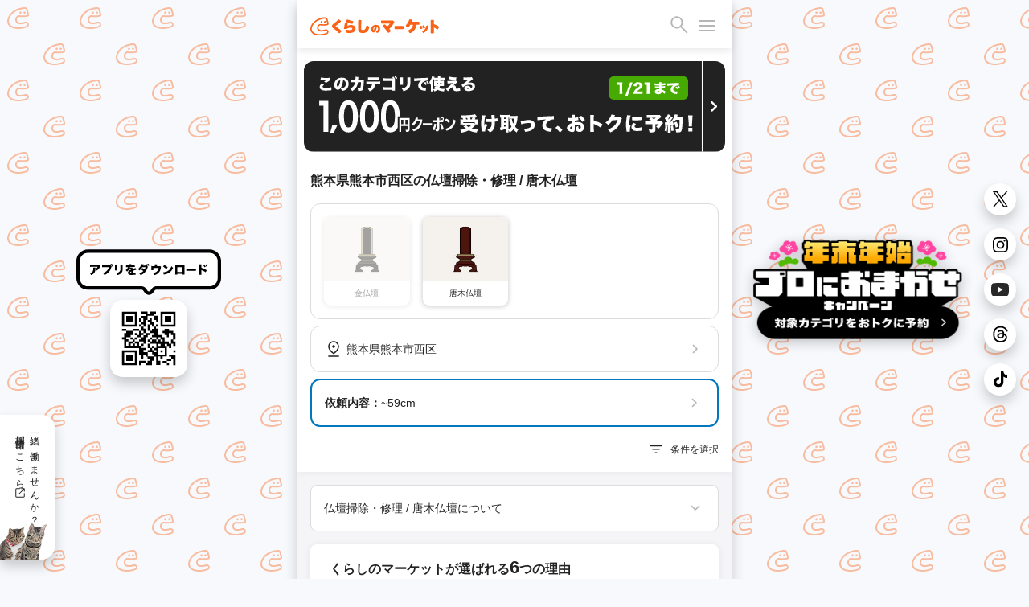

--- FILE ---
content_type: image/svg+xml
request_url: https://cdn.curama.jp/images/lp/user/coupon/202512/bnr_list.svg?h=5055022c7f6612dce11b249f975c233b
body_size: 13493
content:
<svg width="740" height="160" viewBox="0 0 740 160" fill="none" xmlns="http://www.w3.org/2000/svg">
<rect width="740" height="160" fill="#222222"/>
<path d="M278.847 100.458H277.147C276.773 98.622 276.365 97.398 275.583 95.698C277.555 95.766 278.507 95.766 279.595 95.766C289.319 95.766 296.799 95.052 300.743 93.794L303.939 98.418C302.477 98.724 300.267 99.132 298.975 99.302L301.763 100.118C300.641 102.26 300.607 102.328 300.165 103.076H301.729C303.735 103.076 304.279 103.042 305.231 102.94C305.163 103.858 305.129 104.606 305.129 106.068V108.822C305.129 110.012 305.197 110.794 305.333 111.746H300.505L301.321 112.732C300.709 113.344 300.607 113.446 299.689 114.5C297.785 116.608 296.697 117.628 294.861 119.056C298.057 120.042 301.389 120.552 305.945 120.79C304.857 122.558 304.211 124.122 303.667 126.128C297.853 125.482 294.249 124.496 289.795 122.252C285.885 124.224 282.451 125.312 276.977 126.298C276.297 124.156 275.685 122.898 274.461 121.266C278.541 120.892 281.635 120.246 284.763 119.124C283.335 118.036 282.247 117.084 280.411 115.282L284.253 113.718H282.621C281.363 113.718 280.241 113.752 279.119 113.854V111.814H274.733C274.869 110.93 274.937 110.012 274.937 108.924V106.17C274.937 104.912 274.903 104.232 274.801 102.94C275.855 103.042 276.501 103.076 278.133 103.076H279.969C279.629 102.09 279.289 101.274 278.847 100.458ZM285.307 103.076H287.823C287.483 101.988 287.211 101.24 286.837 100.288C286.021 100.322 285.817 100.322 284.253 100.39C284.729 101.478 284.967 102.124 285.307 103.076ZM296.187 99.608L292.005 99.948C292.379 101.07 292.583 101.784 292.923 103.076H294.623C295.235 101.92 295.779 100.662 296.187 99.608ZM279.969 107.768V109.196C280.989 109.23 281.669 109.264 282.621 109.264H295.439C296.731 109.264 297.649 109.23 298.295 109.128L300.063 111.236V107.768H279.969ZM293.501 113.718H285.443C286.769 114.976 287.755 115.724 289.625 116.812C291.121 115.894 292.039 115.18 293.501 113.718ZM320.429 107.462L320.463 101.92C322.197 102.226 324.135 102.396 326.583 102.396C327.841 102.396 328.691 102.362 329.677 102.26C329.439 96.48 329.439 96.412 329.167 95.188L335.219 95.12C335.151 95.766 335.117 96.038 335.117 96.412C335.117 96.548 335.117 96.752 335.151 97.058C335.185 97.704 335.219 99.302 335.287 101.75C337.259 101.478 338.653 101.138 340.047 100.594L340.353 106.272C339.775 106.34 339.571 106.374 338.381 106.578C337.157 106.816 337.089 106.85 335.457 107.02C335.491 108.652 335.491 108.992 335.491 109.774C335.491 114.126 334.811 117.56 333.485 119.838C331.989 122.456 330.289 124.054 326.821 126.06C325.257 124.088 324.135 123 322.163 121.538C325.699 120.008 327.943 117.968 328.929 115.52C329.575 113.888 329.813 111.882 329.813 107.904C329.813 107.87 329.813 107.7 329.813 107.496C328.487 107.598 327.637 107.632 326.175 107.632C324.883 107.632 323.795 107.598 322.605 107.53C321.483 107.462 321.483 107.462 320.429 107.462ZM312.745 95.528L319.001 96.004C318.151 98.928 317.573 102.09 317.199 105.66C316.961 107.768 316.859 110.318 316.859 113.48C316.859 113.48 316.859 113.786 316.893 114.738C317.369 113.242 317.879 111.984 318.627 110.556L322.605 112.528C320.395 116.098 318.491 121.232 318.287 124.122L312.813 124.326C312.711 123.612 312.711 123.612 312.337 121.64C311.725 118.41 311.385 114.466 311.385 110.862C311.385 107.122 311.521 105.524 312.541 98.214C312.711 96.922 312.745 96.412 312.745 95.528ZM359.461 122.048V122.252C359.461 124.224 359.495 125.108 359.631 126.094H354.293C354.429 124.87 354.497 123.816 354.497 122.32V119.94C351.539 120.858 348.683 121.64 347.561 121.912C346.745 122.082 346.133 122.252 345.589 122.49L344.331 117.152C345.113 117.084 345.351 117.05 346.507 116.88V99.744C345.657 99.778 345.419 99.778 344.705 99.846V94.814C345.759 94.95 346.847 95.018 348.173 95.018H358.135C359.699 95.018 360.515 94.984 361.637 94.814V96.65C362.589 96.752 363.031 96.752 364.085 96.752H372.517C373.435 96.752 374.489 96.684 375.475 96.548C375.407 97.5 375.373 97.908 375.305 98.928C374.931 105.388 373.537 110.76 371.055 115.622C372.925 117.934 374.115 118.954 376.801 120.62C375.543 122.422 374.727 123.884 373.843 125.958C371.191 124.054 369.831 122.796 367.927 120.484C365.921 122.966 364.731 124.054 361.637 126.264C360.957 124.598 360.243 123.272 359.461 122.048ZM359.461 99.71V120.756C361.569 119.498 363.303 117.9 364.799 115.928C362.895 112.426 361.807 109.162 360.549 103.246L364.867 101.614H363.949C362.215 101.614 361.297 101.648 360.481 101.784V99.744C360.209 99.71 359.869 99.71 359.461 99.71ZM369.899 101.614H365.173C366.057 106.102 366.601 107.904 367.825 110.522C369.049 107.292 369.491 105.354 369.899 101.614ZM351.539 99.71V102.192H354.497V99.71H351.539ZM351.539 106.34V108.754H354.497V106.34H351.539ZM351.539 113.038V115.962C352.457 115.758 353.409 115.52 354.497 115.282V113.038H351.539ZM381.901 111.644L380.779 106.034C381.969 105.898 381.969 105.898 384.689 105.388C389.381 104.436 392.611 104.028 395.365 104.028C398.697 104.028 400.975 104.674 402.811 106.136C404.647 107.598 405.633 109.842 405.633 112.562C405.633 117.764 402.267 121.64 396.215 123.476C393.869 124.19 393.257 124.292 388.497 124.836C388.089 122.728 387.681 121.606 386.423 119.396C389.619 119.396 392.135 119.056 394.685 118.274C396.997 117.56 398.867 116.166 399.547 114.602C399.819 114.024 399.955 113.31 399.955 112.596C399.955 110.454 398.153 109.196 395.059 109.196C392.781 109.196 389.959 109.604 386.151 110.454C383.873 110.964 383.125 111.168 381.901 111.644ZM410.434 104.436L410.094 98.248C410.672 98.282 411.114 98.282 411.386 98.282C412.27 98.282 413.494 98.214 417.2 97.976C422.504 97.636 424.986 97.5 435.356 97.126C438.178 97.024 438.484 96.99 439.096 96.854L439.402 103.008C438.926 102.94 438.79 102.94 438.45 102.94C436.07 102.94 433.01 103.858 430.664 105.32C427.264 107.394 425.258 110.284 425.258 113.072C425.258 115.01 426.176 116.336 428.114 117.254C429.508 117.934 432.398 118.478 434.608 118.478C434.948 118.478 435.152 118.478 435.628 118.41L434.846 124.904C434.37 124.802 434.2 124.802 433.588 124.734C429.712 124.36 427.162 123.816 424.986 122.83C420.974 120.96 418.9 117.832 418.9 113.514C418.9 110.692 419.852 108.142 421.79 105.83C422.674 104.742 423.49 104.062 425.122 102.94L413.358 103.994C412.032 104.13 411.692 104.164 410.434 104.436ZM441.816 117.968L445.862 114.058C449.126 116.37 451.336 118.444 454.158 121.674L449.84 126.06C447.29 122.796 445.25 120.722 441.816 117.968ZM482.004 98.86L482.174 104.232C481.664 104.3 481.562 104.3 480.882 104.436C479.556 104.674 477.414 104.946 475.748 105.116V108.108C477.72 107.666 478.91 107.53 480.712 107.53C484.894 107.53 488.022 108.584 489.994 110.624C491.49 112.154 492.306 114.296 492.306 116.642C492.306 121.436 488.668 125.04 483.84 125.04C479.624 125.04 477.176 122.218 477.176 117.322C477.176 117.152 477.176 116.846 477.176 116.472C479.658 115.758 480.474 115.418 482.344 114.398C482.31 115.112 482.276 115.486 482.276 116.2C482.276 117.254 482.344 117.832 482.548 118.342C482.786 118.954 483.364 119.362 484.044 119.362C485.506 119.362 486.492 118.172 486.492 116.438C486.492 115.282 485.88 114.16 484.826 113.446C483.908 112.868 482.582 112.562 480.78 112.562C479.114 112.562 477.72 112.732 475.782 113.242L475.816 119.26V120.144C475.816 122.218 475.68 122.966 475.17 123.68C474.524 124.632 473.232 125.176 471.702 125.176C469.186 125.176 466.296 124.122 464.358 122.49C462.964 121.3 462.148 119.702 462.148 118.07C462.148 116.234 463.27 114.228 465.31 112.426C466.67 111.236 468.098 110.386 470.376 109.4V105.388L467.792 105.456L464.494 105.388C464.392 105.388 464.086 105.388 463.78 105.422L463.712 100.084C464.8 100.288 466.194 100.39 468.37 100.39C468.574 100.39 468.608 100.39 469.662 100.39C470.138 100.356 470.138 100.356 470.342 100.356V99.268C470.342 96.718 470.308 95.936 470.104 94.678H475.986C475.816 95.902 475.782 96.684 475.782 98.928V100.016C478.094 99.778 480.202 99.37 482.004 98.86ZM470.376 118.308V115.01C468.778 115.758 467.554 117.084 467.554 118.036C467.554 118.444 467.792 118.784 468.302 119.124C468.778 119.43 469.424 119.668 469.832 119.668C470.274 119.668 470.376 119.43 470.376 118.308ZM493.87 104.028L489.382 107.53C487.648 104.504 485.71 102.192 482.684 99.54L487.172 96.514C490.062 98.86 492.17 101.24 493.87 104.028ZM509.476 125.006H502.914C503.05 123.476 503.118 122.49 503.118 119.804V100.016C503.118 97.262 503.084 96.922 502.88 95.086H509.442C509.306 96.072 509.272 97.772 509.272 100.05V104.708C515.052 106.612 519.438 108.618 524.742 111.78L521.512 117.56C518.214 115.282 514.202 113.072 510.802 111.644C509.612 111.168 509.612 111.168 509.272 110.964V119.804C509.272 122.082 509.34 123.782 509.476 125.006ZM540.11 94.236L546.536 95.392C546.366 95.698 546.298 95.8 546.128 96.242C546.06 96.344 545.992 96.548 545.89 96.752C545.754 97.092 545.652 97.33 545.584 97.466C545.142 98.452 545.142 98.452 544.904 98.928L553.438 98.826C554.764 98.826 555.138 98.758 555.954 98.452L558.776 101.24C558.368 101.92 558.266 102.124 557.79 103.654C556.056 109.298 553.744 113.718 550.752 117.118C547.658 120.654 543.816 123.34 538.24 125.89C537.118 123.714 536.064 122.388 534.16 120.722C538.988 118.954 542.524 116.778 545.516 113.786C548.032 111.236 549.936 108.04 551.194 104.13L542.15 104.232C539.94 107.734 537.662 110.216 534.432 112.766C532.698 110.794 531.848 110.046 529.604 108.686C533.752 105.762 536.438 102.668 538.648 98.316C539.532 96.548 539.94 95.426 540.11 94.236ZM567.718 95.494L574.008 96.004C572.682 99.88 571.662 106.238 571.424 112.426L574.042 113.31C573.158 116.37 572.716 119.43 572.716 122.83C572.716 123.476 572.716 123.782 572.818 124.496L566.97 124.768C566.936 124.122 566.936 123.85 566.8 122.966C566.154 118.41 565.916 115.452 565.916 112.222C565.916 108.312 566.324 104.028 567.208 99.132C567.616 96.752 567.65 96.514 567.718 95.494ZM576.626 104.334L576.728 98.588C578.326 98.928 580.128 99.098 582.78 99.098C587.302 99.098 590.634 98.826 592.912 98.248L593.15 104.062C592.844 104.062 592.504 104.096 590.634 104.3C588.288 104.538 585.806 104.674 583.46 104.674C581.386 104.674 579.686 104.606 577.612 104.402C577.34 104.368 577.102 104.368 576.626 104.334ZM578.632 108.856L583.392 110.862C581.828 112.868 581.114 114.33 581.114 115.554C581.114 117.118 582.644 117.968 585.534 117.968C588.56 117.968 591.416 117.492 594 116.574L594.34 122.592C593.456 122.694 593.456 122.694 591.45 123C589.614 123.272 587.506 123.442 585.568 123.442C582.406 123.442 580.298 123 578.53 122.014C576.626 120.926 575.402 118.818 575.402 116.608C575.402 114.942 575.98 113.072 577.034 111.304C577.51 110.522 577.714 110.182 578.632 108.856ZM625.178 94.984L628.034 98.384C627.524 98.826 627.456 98.894 626.844 99.472C624.736 101.376 622.934 102.77 619.296 105.218C620.282 105.864 620.282 105.864 621.132 106.476H624.226C626.198 106.476 627.422 106.408 628.136 106.272L631.128 109.4C630.856 109.672 630.856 109.672 630.312 110.454C627.728 114.262 625.722 116.608 622.696 119.362C621.37 117.696 620.384 116.778 618.65 115.622C620.656 114.228 621.744 113.242 623.444 111.338H617.494V121.504C617.494 123.544 616.984 124.598 615.726 125.21C614.74 125.72 612.972 125.89 609.334 125.89C608.96 125.89 608.246 125.89 607.192 125.856C606.954 123.85 606.58 122.558 605.764 120.552C607.872 120.824 609.062 120.892 610.932 120.892C611.918 120.892 612.088 120.756 612.088 119.974V111.338H604.71C602.364 111.338 600.936 111.406 599.61 111.542V106.272C600.834 106.408 602.228 106.476 604.778 106.476H612.258C609.946 104.912 608.552 104.062 606.274 102.804L609.538 100.016H607.192C604.642 100.016 603.758 100.05 602.466 100.186V94.95C603.826 95.12 604.982 95.154 607.294 95.154H621.846C623.614 95.154 624.26 95.12 625.178 94.984ZM618.412 100.016H610.558C612.36 100.968 612.36 100.968 614.876 102.43C616.202 101.716 616.882 101.24 618.412 100.016ZM634.494 112.936L634.12 108.108C634.732 108.21 635.208 108.244 636.262 108.244C636.568 108.244 636.772 108.244 637.18 108.21C637.792 107.462 637.792 107.462 638.302 106.782C636.602 104.402 636.092 103.824 633.95 101.648L636.262 97.432L637.214 98.52C638.098 97.126 639.152 94.882 639.424 93.828L643.81 95.46C643.606 95.766 643.504 95.97 643.164 96.65C642.416 98.112 641.056 100.424 640.104 101.784C640.444 102.226 640.478 102.226 640.988 102.872C642.654 100.288 643.844 98.282 644.286 97.262L648.332 99.472C648.06 99.846 647.822 100.152 647.108 101.24C645.816 103.178 643.334 106.51 641.974 108.108C643.368 108.04 643.878 108.006 644.898 107.938C644.626 107.122 644.49 106.816 644.082 105.762L646.87 104.674C649.216 101.614 651.12 97.364 651.664 93.964L656.832 94.712C656.628 95.222 656.628 95.222 656.084 96.956C655.982 97.398 655.914 97.534 655.608 98.452H662.544C663.972 98.452 664.584 98.418 665.332 98.316C665.162 99.608 665.162 99.608 665.128 104.946C665.128 109.23 664.822 115.112 664.482 117.9C664.006 121.98 663.292 123.952 661.932 124.904C660.98 125.55 659.28 125.856 656.526 125.856C655.778 125.856 655.2 125.856 653.976 125.788C653.772 123.816 653.5 122.796 652.684 120.484C654.214 120.688 656.084 120.858 657.002 120.858C658.498 120.858 658.872 120.45 659.246 118.41C659.722 115.894 659.96 110.794 659.96 103.484H653.5C652.412 105.592 651.698 106.68 650.27 108.38C649.556 107.292 648.91 106.646 647.584 105.49C648.264 107.088 648.978 109.162 649.76 111.984L646.224 113.378C646.122 112.698 646.122 112.63 645.986 112.052C645.102 112.12 644.49 112.188 644.15 112.188V122.456C644.15 124.394 644.184 125.108 644.354 126.23H639.288C639.458 125.142 639.492 124.428 639.492 122.456V112.562C638.336 112.63 637.418 112.664 636.772 112.698C635.14 112.8 635.072 112.8 634.494 112.936ZM634.902 113.616L638.574 114.058C638.472 119.09 638.234 121.198 637.384 124.53L633.712 122.762C634.494 120.144 634.868 117.39 634.902 113.616ZM644.864 114.262L648.332 113.582C648.978 116.812 649.352 119.634 649.59 122.83L645.612 123.374C645.442 119.804 645.204 117.05 644.864 114.262ZM658.192 115.486L653.432 117.424C652.14 112.834 651.596 111.372 650.338 108.856L654.826 107.02C656.458 110.352 657.24 112.29 658.192 115.486ZM681.788 115.486H676.178C676.246 114.806 676.246 114.5 676.246 113.956C676.246 113.31 676.246 113.31 676.11 111.304L675.43 100.526C675.362 99.132 675.192 97.602 675.022 95.936H682.944C682.842 96.718 682.638 99.098 682.536 100.526L681.856 111.304C681.788 112.732 681.754 113.412 681.754 113.922C681.754 114.262 681.754 114.636 681.788 115.486ZM682.4 124.224H675.566V117.798H682.4V124.224Z" fill="white"/>
<path d="M29.32 33.752L29.628 28.992C31.448 29.468 34.864 29.748 38.896 29.748C42.536 29.748 45.224 29.58 46.68 29.244L46.792 33.528C45.056 34.368 41.528 36.608 39.008 38.484L35.564 36.104C36.376 35.544 36.432 35.516 37.776 34.704C38.14 34.48 38.168 34.452 38.448 34.312C38.644 34.2 38.672 34.2 38.896 34.06C37.972 34.144 37.552 34.172 36.6 34.172C34.472 34.172 33.072 34.088 30.3 33.836C29.796 33.78 29.712 33.78 29.32 33.752ZM31.784 39.24L35.34 41.704C33.688 42.964 32.82 44.14 32.82 45.148C32.82 46.604 34.64 47.248 38.896 47.248C42.2 47.248 46.204 46.688 48.052 45.96L48.388 51.336C47.632 51.364 47.632 51.364 45.616 51.616C43.264 51.924 40.94 52.064 38.644 52.064C35.48 52.064 33.24 51.756 31.532 51.056C29.04 50.048 27.78 48.34 27.78 45.988C27.78 43.496 29.012 41.452 31.784 39.24ZM68.912 33.668C68.296 38.484 67.344 42.096 65.832 45.4C64.208 48.984 62.332 50.552 59.784 50.552C56.032 50.552 53.4 46.968 53.4 41.844C53.4 38.568 54.52 35.6 56.62 33.304C59.084 30.616 62.64 29.188 66.756 29.188C70.508 29.188 73.812 30.448 75.884 32.632C77.676 34.536 78.628 37.252 78.628 40.416C78.628 44.056 77.256 47.36 74.904 49.46C73 51.168 70.788 52.064 66.868 52.68C66.196 50.664 65.664 49.656 64.488 48.088C67.12 47.892 68.856 47.444 70.368 46.66C72.524 45.512 73.728 43.16 73.728 40.164C73.728 37.784 72.888 35.88 71.264 34.648C70.536 34.088 69.92 33.836 68.912 33.668ZM64.068 33.724C62.892 33.892 61.996 34.312 61.016 35.152C59.168 36.72 57.964 39.324 57.964 41.816C57.964 43.804 58.72 45.372 59.7 45.372C60.4 45.372 61.128 44.392 61.968 42.264C62.948 39.744 63.76 36.496 64.068 33.724ZM86.608 32.772H90.472C90.556 31.68 90.612 30.056 90.612 29.188C90.612 28.6 90.612 28.376 90.528 27.788L95.792 27.928C95.652 28.572 95.652 28.656 95.484 31.316C95.456 32.072 95.456 32.072 95.4 32.744H101.504C102.428 32.744 102.764 32.688 103.38 32.436L105.564 34.34C105.256 34.9 105.2 35.124 105.172 36.412C104.976 42.404 104.556 47.08 103.996 48.928C103.184 51.532 101.84 52.428 98.732 52.428C97.64 52.428 97.22 52.4 95.064 52.204C94.952 49.964 94.756 49.04 94.112 47.276C95.512 47.64 96.884 47.836 97.752 47.836C99.096 47.836 99.432 47.388 99.796 44.952C100.076 43.076 100.328 39.548 100.328 37.14H94.98C94.756 38.988 94.756 38.988 94.56 39.94C93.328 45.596 90.668 49.236 84.984 52.988C83.724 51 82.884 50.048 81.344 48.732C85.068 46.772 87.224 44.784 88.624 41.956C89.324 40.528 89.632 39.52 90.024 37.168H86.524C84.648 37.168 84.06 37.196 82.744 37.336L82.716 32.548C84.116 32.744 84.62 32.772 86.608 32.772ZM129.812 40.444H125.024C124.8 43.72 124.268 45.568 123.008 47.668C121.468 50.188 119.368 51.784 115.504 53.352C114.496 51.336 113.908 50.524 112.228 48.928C117.352 47.416 119.564 44.924 119.788 40.444H114.048C111.724 40.444 110.94 40.472 109.82 40.584V35.88C111.024 36.076 111.808 36.104 114.132 36.104H129.728C132.22 36.104 132.92 36.076 134.18 35.908V40.584C132.556 40.444 132.304 40.444 129.812 40.444ZM112.676 33.416V28.684C113.936 28.88 114.58 28.908 117.016 28.908H126.816C129.42 28.908 130.064 28.88 131.296 28.684V33.416C130.204 33.304 129.756 33.276 126.9 33.276H116.932C114.496 33.276 113.74 33.304 112.676 33.416ZM159.996 31.82L159.772 31.904C159.772 32.128 159.772 32.548 159.772 33.136V47.724C159.772 50.188 159.8 50.748 159.94 52.344H154.676V50.692H143.392C140.62 50.692 139.696 50.72 138.604 50.86V45.764C139.836 45.932 140.592 45.988 143.476 45.988H154.676V35.068H143.812C140.872 35.068 140.004 35.096 138.996 35.208V30.112C140.172 30.308 141.124 30.364 143.896 30.364H156.244C155.824 29.608 155.516 29.132 154.984 28.376L157.672 27.536C158.624 28.852 159.38 30.196 159.996 31.82ZM159.1 27.284L161.648 26.472C162.572 27.704 163.216 28.88 163.972 30.644L161.396 31.568C160.612 29.72 159.94 28.488 159.1 27.284ZM168.732 28.6H174.164C174.052 29.888 174.024 30.392 174.024 32.352V37.924C174.024 39.912 174.052 40.808 174.164 41.928H168.732C168.872 40.92 168.9 39.94 168.9 37.84V32.296C168.9 30.588 168.872 29.832 168.732 28.6ZM181.752 28.6H187.184C187.072 30.168 187.044 30.588 187.044 32.38V35.656C187.044 39.492 186.82 42.18 186.4 43.804C185.56 46.856 183.656 49.152 180.576 50.916C178.98 51.84 177.496 52.428 174.752 53.212C174.108 51.336 173.408 50.16 171.896 48.424C174.584 47.92 176.012 47.472 177.44 46.716C179.904 45.4 181.164 43.748 181.612 41.284C181.78 40.248 181.92 37.784 181.92 35.348V32.436C181.92 30.392 181.892 29.804 181.752 28.6ZM193.904 35.656L193.624 30.56C194.1 30.588 194.464 30.588 194.688 30.588C195.416 30.588 196.424 30.532 199.476 30.336C203.508 30.084 206.224 29.944 211.544 29.748L214.428 29.636L215.604 29.58C216.556 29.552 216.724 29.524 216.864 29.524C217.06 29.524 217.172 29.496 217.508 29.412L217.76 34.48C217.368 34.424 217.256 34.424 216.976 34.424C215.016 34.424 212.496 35.18 210.564 36.384C207.764 38.092 206.112 40.444 206.112 42.74C206.112 44.364 206.868 45.456 208.464 46.212C209.584 46.772 212.048 47.22 213.812 47.22C214.036 47.22 214.232 47.22 214.652 47.192L214.008 52.512C213.616 52.428 213.532 52.428 212.972 52.372C209.78 52.092 207.68 51.616 205.888 50.804C202.584 49.264 200.876 46.688 200.876 43.132C200.876 40.808 201.66 38.708 203.256 36.804C203.984 35.908 204.656 35.348 206 34.424L204.684 34.564C204.068 34.62 203.088 34.704 197.852 35.124C195.248 35.404 195.108 35.404 193.904 35.656ZM210.788 38.092L213.476 36.944C214.596 38.232 215.436 39.464 216.192 41.004L213.504 42.236C212.636 40.472 211.908 39.38 210.788 38.092ZM214.708 36.44L217.228 35.32C218.236 36.44 219.02 37.532 219.972 39.268L217.368 40.472C216.36 38.596 215.66 37.532 214.708 36.44ZM243.464 43.944H239.012C238.676 45.372 238.256 46.464 237.556 47.668C240.244 48.732 242.904 49.124 247.58 49.124C246.796 50.636 246.404 51.784 246.04 53.52C241.056 53.156 238.2 52.428 234.952 50.72C233.188 52.092 231.76 52.792 229.184 53.548C228.512 51.924 228.008 51 227.28 50.076V50.384C227.28 51.588 227.308 52.4 227.448 53.604H222.996C223.136 52.344 223.164 51.7 223.164 50.412V43.16C223.164 42.992 223.192 42.04 223.22 40.276C222.744 41.004 222.352 41.536 221.792 42.152C221.428 40.108 221.092 38.876 220.392 37C221.932 35.376 223.164 33.276 224.116 30.588C224.648 29.16 224.928 27.984 225.068 26.892L229.548 27.872L229.072 29.412C229.968 29.496 230.948 29.524 231.9 29.524H235.512C235.512 28.292 235.484 27.9 235.372 27.116H239.768C239.684 27.844 239.656 28.46 239.628 29.524H243.576C245.004 29.524 245.984 29.468 247.132 29.356V33.5C246.124 33.416 245.312 33.388 244.164 33.388H239.628V34.62H243.492C244.78 34.62 245.34 34.592 246.18 34.508C246.096 35.32 246.068 35.992 246.068 37.308V41.228C246.068 42.656 246.096 43.272 246.18 44.056C245.368 43.972 244.752 43.944 243.464 43.944ZM232.376 43.944H230.92C230.108 43.944 229.464 43.972 228.82 44.056C228.904 43.188 228.932 42.572 228.932 41.284V37.28C228.932 35.88 228.904 35.348 228.82 34.508C229.688 34.592 230.164 34.62 231.48 34.62H235.512V33.388H231.34C230.22 33.388 229.548 33.416 228.54 33.5V31.036C228.12 32.156 227.84 32.8 227.28 33.976V49.684C229.324 49.208 230.164 48.9 231.48 48.144C230.836 47.5 230.584 47.22 229.604 46.044C229.464 45.876 229.268 45.652 229.128 45.484L232.376 43.944ZM234.868 43.944H232.628C232.964 44.532 233.412 45.036 234.168 45.652C234.532 44.98 234.644 44.728 234.868 43.944ZM235.428 38.372H233.048V40.22H235.344C235.4 39.52 235.4 39.38 235.428 38.372ZM241.924 38.372H239.544C239.516 39.156 239.516 39.212 239.46 40.22H241.924V38.372ZM254.44 31.792L255.756 27.508C258.836 28.404 262.98 28.852 267.964 28.852L267.264 33.22C260.964 32.968 258.304 32.688 254.44 31.792ZM252.368 39.688L252.116 35.068C252.9 35.124 253.208 35.152 253.796 35.152C256.764 35.152 260.152 34.956 264.324 34.508C265.752 34.368 266.368 34.256 266.928 34.06L269.448 37.308C268.916 37.644 268.468 37.98 267.124 39.212C266.004 40.22 263.316 42.544 262.7 43.02C263.232 42.852 263.4 42.824 263.82 42.824C264.856 42.824 265.696 43.216 266.172 43.916C266.648 44.616 266.732 44.924 266.872 46.94C266.984 48.34 267.348 48.76 268.44 48.76C270.372 48.76 272.78 48.284 274.236 47.612L274.712 52.484C273.732 52.54 273.732 52.54 272.08 52.764C270.204 53.044 269.28 53.128 267.824 53.128C265.332 53.128 263.932 52.596 263.12 51.336C262.672 50.636 262.56 50.076 262.476 48.452C262.42 47.36 262.336 46.94 262.112 46.66C261.916 46.436 261.58 46.296 261.16 46.296C260.012 46.296 258.808 47.108 256.596 49.32C255.196 50.692 253.936 52.092 252.928 53.324L249.316 49.18C251.08 48.032 254.188 45.4 258.948 41.004C260.208 39.828 260.572 39.492 261.524 38.652C259.984 38.904 258.472 39.072 254.72 39.408C253.712 39.492 253.152 39.576 252.368 39.688ZM280.388 33.36L280.192 28.768C281.368 28.908 282.404 28.964 284.224 28.964C286.716 28.964 289.824 28.852 292.652 28.628C293.884 28.544 294.248 28.46 294.78 28.236L297.076 31.624C296.348 32.044 296.348 32.044 292.568 35.292C291.084 36.552 290.58 36.972 288.704 38.344C290.272 37.952 291.084 37.84 292.54 37.84C295.172 37.84 297.048 38.456 298.532 39.744C299.876 40.948 300.576 42.572 300.576 44.588C300.576 47.416 299.26 49.656 296.712 51.168C294.78 52.288 292.092 52.932 289.292 52.932C284.56 52.932 281.676 51.056 281.676 47.948C281.676 45.344 284 43.468 287.248 43.468C289.264 43.468 291.056 44.252 292.26 45.624C292.82 46.24 293.128 46.8 293.548 47.836C295.06 47.164 295.76 46.212 295.76 44.784C295.76 42.824 293.856 41.62 290.748 41.62C287.78 41.62 284.644 42.544 282.124 44.196C281.256 44.756 280.36 45.456 279.436 46.296L276.832 42.04C279.408 40.836 285.316 36.244 288.788 32.8C287.304 32.968 286.184 33.024 282.236 33.22C281.48 33.248 280.948 33.304 280.388 33.36ZM289.376 49.096C289.012 47.752 288.228 47.024 287.136 47.024C286.492 47.024 286.044 47.388 286.044 47.948C286.044 48.704 286.94 49.18 288.452 49.18C288.788 49.18 288.844 49.18 289.376 49.096Z" fill="white"/>
<path d="M536 35C536 30.5817 539.582 27 544 27H667C671.418 27 675 30.5817 675 35V60C675 64.4183 671.418 68 667 68H544C539.582 68 536 64.4183 536 60V35Z" fill="#47AA00"/>
<path d="M550.653 42.048V37.608C551.517 37.752 552.141 37.776 553.533 37.776H556.581C558.285 37.776 558.597 37.776 559.557 37.68C559.437 38.952 559.389 39.96 559.389 41.544V54.12C559.389 55.56 559.437 56.568 559.581 57.744H554.349C554.493 56.64 554.541 55.512 554.541 54.12V41.88H553.581C552.645 41.88 551.709 41.928 550.653 42.048ZM573.127 37.776H577.399L568.783 61.176H564.487L573.127 37.776ZM590.966 57.744H582.542C580.382 57.744 579.83 57.768 578.942 57.84C579.038 56.664 579.158 55.944 579.446 55.008C580.07 53.016 581.222 51.192 582.902 49.632C583.814 48.792 584.726 48.096 587.174 46.44C589.238 45.048 589.742 44.424 589.742 43.32C589.742 42.168 588.71 41.4 587.174 41.4C586.022 41.4 585.206 41.784 584.678 42.6C584.342 43.128 584.198 43.608 584.078 44.616L579.038 44.088C579.398 42 579.83 40.944 580.79 39.816C582.158 38.208 584.342 37.344 587.15 37.344C590.39 37.344 592.862 38.424 594.062 40.368C594.59 41.208 594.854 42.144 594.854 43.176C594.854 44.928 594.134 46.416 592.646 47.64C591.854 48.336 591.614 48.504 589.166 50.208C587.078 51.648 586.19 52.488 585.638 53.544H591.23C593.03 53.544 594.134 53.496 595.07 53.376V57.912C593.678 57.792 592.67 57.744 590.966 57.744ZM598.369 42.048V37.608C599.233 37.752 599.857 37.776 601.249 37.776H604.297C606.001 37.776 606.313 37.776 607.273 37.68C607.153 38.952 607.105 39.96 607.105 41.544V54.12C607.105 55.56 607.153 56.568 607.297 57.744H602.065C602.209 56.64 602.257 55.512 602.257 54.12V41.88H601.297C600.361 41.88 599.425 41.928 598.369 42.048ZM615.923 43.008L615.971 39.288C617.387 39.624 619.859 39.792 622.883 39.792C623.171 39.792 623.483 39.792 624.203 39.768C624.179 38.184 624.155 37.752 624.059 37.152H628.283C628.163 37.8 628.163 37.968 628.091 39.648C631.283 39.456 633.515 39.192 634.907 38.808L635.027 42.48C634.331 42.528 634.187 42.528 632.915 42.696C631.307 42.912 629.963 43.032 628.091 43.104C628.091 43.704 628.091 43.704 628.091 44.616C630.803 44.472 632.627 44.256 634.283 43.896L634.379 47.568C633.875 47.592 633.875 47.592 632.843 47.688C631.763 47.808 629.459 47.976 628.139 48.024C628.163 49.128 628.163 49.128 628.211 50.136C629.459 50.472 630.227 50.76 631.499 51.432C632.723 52.08 633.011 52.248 634.715 53.424C635.075 53.664 635.243 53.76 635.627 54L633.347 57.864C632.627 57.096 632.627 57.096 631.715 56.328C630.587 55.368 629.411 54.624 628.307 54.192C628.307 55.272 628.139 55.992 627.731 56.616C626.939 57.84 625.115 58.512 622.499 58.512C618.563 58.512 616.331 56.904 616.331 54.12C616.331 52.368 617.435 50.928 619.355 50.208C620.483 49.776 621.923 49.56 623.627 49.56C623.939 49.56 624.011 49.56 624.371 49.56C624.347 48.744 624.323 48.264 624.323 48.144C623.819 48.144 622.835 48.168 622.475 48.168C621.083 48.168 619.979 48.144 618.611 48.072C617.555 48.024 617.435 48 616.715 48L616.763 44.424C617.819 44.64 620.219 44.808 622.667 44.808C623.171 44.808 623.531 44.808 624.275 44.784C624.275 44.616 624.275 44.544 624.275 44.424C624.275 44.376 624.275 44.376 624.251 43.8C624.251 43.464 624.251 43.464 624.251 43.224C623.699 43.248 623.459 43.248 623.243 43.248C621.947 43.248 621.539 43.224 618.779 43.104C617.867 43.08 617.867 43.08 616.979 43.032C616.643 43.008 616.403 43.008 616.331 43.008C616.235 43.008 616.091 43.008 615.923 43.008ZM624.371 53.136C623.795 52.992 623.459 52.968 622.907 52.968C621.443 52.968 620.603 53.376 620.603 54.12C620.603 54.72 621.275 55.08 622.475 55.08C623.819 55.08 624.395 54.624 624.395 53.544C624.395 53.4 624.371 53.136 624.371 53.136ZM638.411 43.848L638.171 39.48C638.579 39.504 638.891 39.504 639.083 39.504C639.707 39.504 640.571 39.456 643.187 39.288C646.643 39.072 648.971 38.952 653.531 38.784L656.003 38.688L657.011 38.64C657.827 38.616 657.971 38.592 658.091 38.592C658.259 38.592 658.355 38.568 658.643 38.496L658.859 42.84C658.523 42.792 658.427 42.792 658.187 42.792C656.507 42.792 654.347 43.44 652.691 44.472C650.291 45.936 648.875 47.952 648.875 49.92C648.875 51.312 649.523 52.248 650.891 52.896C651.851 53.376 653.963 53.76 655.475 53.76C655.667 53.76 655.835 53.76 656.195 53.736L655.643 58.296C655.307 58.224 655.235 58.224 654.755 58.176C652.019 57.936 650.219 57.528 648.683 56.832C645.851 55.512 644.387 53.304 644.387 50.256C644.387 48.264 645.059 46.464 646.427 44.832C647.051 44.064 647.627 43.584 648.779 42.792L647.651 42.912C647.123 42.96 646.283 43.032 641.795 43.392C639.563 43.632 639.443 43.632 638.411 43.848ZM652.883 45.936L655.187 44.952C656.147 46.056 656.867 47.112 657.515 48.432L655.211 49.488C654.467 47.976 653.843 47.04 652.883 45.936ZM656.243 44.52L658.403 43.56C659.267 44.52 659.939 45.456 660.755 46.944L658.523 47.976C657.659 46.368 657.059 45.456 656.243 44.52Z" fill="white"/>
<g clip-path="url(#clip0_4803_7544)">
<path d="M34.3955 124.925V78.8872H26.9453V70.2076H42.983V124.925H34.3955Z" fill="white"/>
<path d="M45.8125 127.755L50.0454 112.66H59.02L52.0397 127.755H45.8125Z" fill="white"/>
<path d="M61.8477 97.5974C61.8477 84.0075 64.9194 69.2642 78.2938 69.2642C91.6681 69.2642 94.8665 83.9434 94.8665 97.5346C94.8665 111.126 91.6669 125.868 78.2938 125.868C64.9207 125.868 61.8477 111.123 61.8477 97.5974ZM86.2936 97.4693C86.2936 87.6626 84.7583 77.7905 78.295 77.7905C71.8317 77.7905 70.3592 87.7267 70.3592 97.5346C70.3592 107.405 71.8305 117.213 78.295 117.213C84.7596 117.213 86.2936 107.341 86.2936 97.4693Z" fill="white"/>
<path d="M98.6406 97.5974C98.6406 84.0075 101.712 69.2642 115.087 69.2642C128.461 69.2642 131.659 83.9434 131.659 97.5346C131.659 111.126 128.46 125.868 115.087 125.868C101.714 125.868 98.6406 111.123 98.6406 97.5974ZM123.087 97.4693C123.087 87.6626 121.551 77.7905 115.088 77.7905C108.625 77.7905 107.152 87.7267 107.152 97.5346C107.152 107.405 108.623 117.213 115.088 117.213C121.553 117.213 123.087 107.341 123.087 97.4693Z" fill="white"/>
<path d="M135.434 97.5974C135.434 84.0075 138.505 69.2642 151.88 69.2642C165.254 69.2642 168.452 83.9434 168.452 97.5346C168.452 111.126 165.253 125.868 151.88 125.868C138.507 125.868 135.434 111.123 135.434 97.5974ZM159.88 97.4693C159.88 87.6626 158.344 77.7905 151.881 77.7905C145.418 77.7905 143.945 87.7267 143.945 97.5346C143.945 107.405 145.416 117.213 151.881 117.213C158.346 117.213 159.88 107.341 159.88 97.4693Z" fill="white"/>
<path d="M187.077 98.9812V119.015C187.077 120.274 187.046 121.372 186.891 122.282C186.733 123.206 186.424 124.087 185.755 124.788C185.085 125.49 184.213 125.845 183.27 126.045C182.339 126.242 181.202 126.315 179.87 126.349L178.884 126.375L178.519 125.458L177.116 121.933L176.345 119.995H178.431C178.502 119.995 178.762 119.989 179.032 119.982C179.161 119.979 179.284 119.975 179.375 119.972C179.42 119.971 179.457 119.97 179.483 119.969C179.496 119.969 179.507 119.969 179.514 119.969H179.524L179.544 119.968H179.564C180.189 119.968 180.608 119.951 180.896 119.919C180.898 119.836 180.901 119.733 180.901 119.606V116.126H172.452V126.403H166.276V98.9812H187.077ZM179.576 109.904H180.901V105.201H179.576V109.904ZM172.452 109.904H173.508V105.201H172.452V109.904Z" fill="white" stroke="#222222" stroke-width="2.83019"/>
<path d="M190.269 120.572C200.007 118.708 202.901 111.65 203.935 106.324H198.176C196.743 109.333 194.594 112.263 192.153 114.127L189.207 111.384C193.48 108.588 195.947 103.314 196.797 99.4528L200.485 100.225C200.247 101.13 199.954 102.089 199.583 103.021C202.158 102.995 206.908 102.968 208.075 102.968C207.173 110.345 205.235 120.546 192.896 123.981L190.269 120.572Z" fill="white"/>
<path d="M209.02 113.604V109.83H225.057V113.604H209.02Z" fill="white"/>
<path d="M226 120.55C227.841 117.363 228.878 113.527 229.268 110.475L232.457 111.123C231.886 114.77 230.642 119.497 229.241 122.251L226 120.55ZM230.927 120.199C231.809 120.307 232.794 120.361 233.235 120.361C233.986 120.361 234.505 119.956 234.505 118.957C234.505 117.525 234.479 112.258 234.479 107.828H227.063V104.343H234.479L234.453 99.9135H237.85V104.343H240.081C239.769 103.749 239.562 103.02 239.562 102.237C239.562 100.076 240.936 98.5094 242.674 98.5094C244.436 98.5094 245.811 100.076 245.811 102.21C245.811 103.371 245.422 104.344 244.8 105.02V107.828L237.851 107.801V119.686C237.851 122.307 236.866 123.981 233.494 123.981C233.08 123.981 232.405 123.954 231.965 123.901L230.928 120.2L230.927 120.199ZM242.414 121.82C241.714 118.119 240.443 114.229 239.017 111.285L241.922 110.205C243.27 112.744 244.748 116.309 245.708 119.929L242.414 121.82ZM244.048 102.21C244.048 101.21 243.426 100.481 242.699 100.481C241.921 100.481 241.325 101.211 241.325 102.21C241.325 103.236 241.921 103.965 242.674 103.965C243.451 103.965 244.048 103.236 244.048 102.21Z" fill="white"/>
<path d="M254.319 109.303C252.577 107.192 249.388 105.054 247.699 104.146L250.191 101.34C251.639 102.061 254.989 104.039 256.838 106.07L254.319 109.303ZM248.315 119.511C257.991 117.613 261.662 112.028 263.163 102.97L266.567 104.974C265.361 110.933 262.895 119.939 250.567 123.038L248.316 119.51L248.315 119.511Z" fill="white"/>
</g>
<rect x="699" width="2" height="160" fill="white"/>
<path d="M715.512 86.0136L721.737 80.009L715.536 74.0273C715.174 73.6779 714.996 73.2655 715 72.7901C715.005 72.3147 715.176 71.9023 715.512 71.5529C715.875 71.1891 716.302 71.0048 716.795 71.0001C717.288 70.9958 717.715 71.1681 718.077 71.5171L725.34 78.5236C725.78 78.9481 726 79.4433 726 80.009C726 80.5748 725.78 81.0699 725.34 81.4945L718.114 88.4651C717.753 88.8141 717.319 88.9923 716.814 88.9998C716.308 89.0072 715.875 88.829 715.512 88.4651C715.176 88.1157 715.007 87.7002 715.007 87.2185C715.007 86.7365 715.176 86.3349 715.512 86.0136Z" fill="white"/>
<defs>
<clipPath id="clip0_4803_7544">
<rect width="250" height="69.8113" fill="white" transform="translate(26 57)"/>
</clipPath>
</defs>
</svg>
